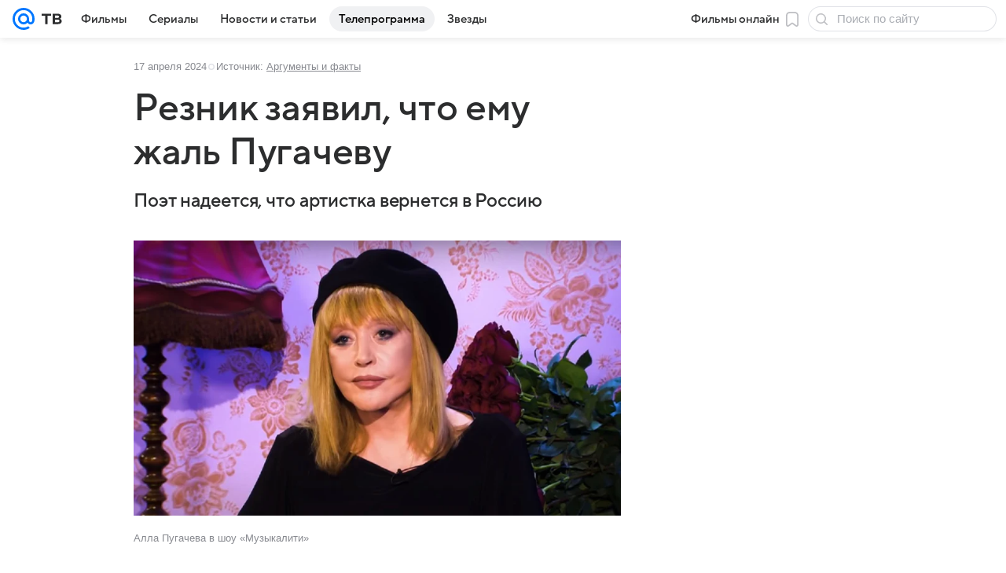

--- FILE ---
content_type: text/plain; charset=utf-8
request_url: https://media-stat.mail.ru/metrics/1.0/
body_size: 691
content:
eyJhbGciOiJkaXIiLCJjdHkiOiJKV1QiLCJlbmMiOiJBMjU2R0NNIiwidHlwIjoiSldUIn0..8R_0aPx4MMpW-EHc.[base64].JxbYamcIbOb384-YSyBp7A